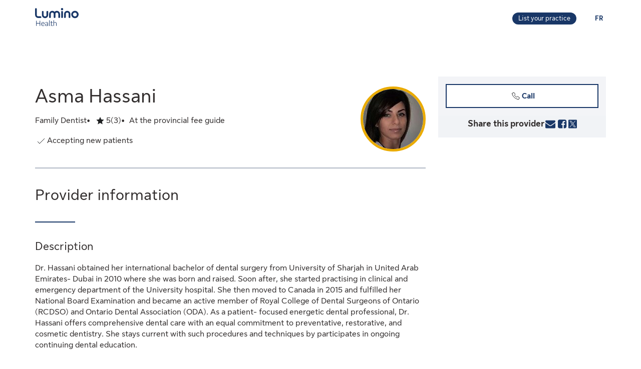

--- FILE ---
content_type: text/css
request_url: https://luminohealth.sunlife.ca/DHS_PS_STATIC_DOCS/lumino/css/main.min.css
body_size: 3138
content:
.sr-only {
  position: absolute;
  width: 1px;
  height: 1px;
  padding: 0;
  margin: -1px;
  overflow: hidden;
  clip: rect(0, 0, 0, 0);
  border: 0;
}
.sr-only-focusable:active,
.sr-only-focusable:focus {
  position: static;
  width: auto;
  height: auto;
  margin: 0;
  overflow: visible;
  clip: auto;
}

/* according to code sniffer, not enough contrast, suggested color is  #386083*/
.white {
  color: #fff;
}

.white-bg {
  background: #fff;
}

.pad-bottom-20 {
  padding-bottom: 20px !important;
}

.pad-top-30 {
  padding-top: 30px !important;
}

.slf-yellow {
  color: #eaab00;
}

.slf-yellow-bg {
  background: #eaab00;
}
.slf-yellow-bg a {
  color: #003946;
}

.slf-yellow-bg-90 {
  background: #edb41a;
}

.slf-yellow-bg-80 {
  background: #efbc33;
}

.slf-yellow-bg-70 {
  background: #f1c54d;
}

.slf-yellow-bg-60 {
  background: #f3cd66;
}

.slf-yellow-bg-50 {
  background: #f5d680;
}

.slf-yellow-bg-40 {
  background: #f7de99;
}

.slf-yellow-bg-30 {
  background: #f9e6b3;
}

.slf-yellow-bg-20 {
  background: #fbefcc;
}
.slf-yellow-bg-20 a {
  color: #003946;
}

.slf-yellow-bg-10 {
  background: #fdf7e6;
}

.slf-blue-bg {
  background: #003946;
  color: #fff;
}
.slf-blue-bg a:not(.btn) {
  color: #fff !important;
}
.slf-blue-bg:hover {
  color: #fff;
}

.slf-blue-bg-90 {
  background: #1a4e59;
  color: #fff;
}

.slf-blue-bg-80 {
  background: #33616b;
  color: #fff;
}

.slf-blue-bg-70 {
  background: #4d757e;
  color: #fff;
}

.slf-blue-bg-60 {
  background: #668990;
  color: #fff;
}

.slf-blue-bg-50 {
  background: #809da3;
  color: #fff;
}

.slf-blue-bg-40 {
  background: #99b0b5;
}

.slf-blue-bg-30 {
  background: #b3c4c8;
}

.slf-blue-bg-20 {
  background: #ccd8da;
}

.slf-blue-bg-10 {
  background: #e6eced;
}

.slf-blue-bg-5 {
  background: #f2f5f6;
}

.slf-slate-blue {
  background: #4a7295;
  color: #fff;
}

.slf-dark-grey {
  background: #424242;
  color: #fff;
}

.slf-disabled-grey {
  background: #757575;
  color: #fff;
}

.slf-burgundy {
  background: #a4383d;
  color: #fff;
}

.slf-burgundy-bg-10, .not-found {
  background: #f6ebeb;
  border: 1px solid #a4383d;
  color: #424242;
}

.slf-green-bg {
  background: #536b2d;
  color: #fff;
}

.slf-dark-grey-bg {
  background: #424242;
  color: #fff;
}

.slf-orange-bg {
  background: #f57e00;
  color: #fff;
}

.slf-light-grey-bg {
  background: #e1e1e1;
  color: #fff;
}

.slf-green-alternate-bg {
  background: #7a9c50;
  color: #fff;
}

.slf-grey-alternate-bg {
  background: #a29285;
  color: #fff;
}

.jumbotron,
.btn,
input,
textarea,
.slf-tabs a,
.slf-full-tabs a,
.panel, .panel-heading {
  border-radius: 0 !important;
  margin-bottom: 0;
}

.panel {
  border: none;
  box-shadow: none;
}

input[type=text],
input[type=email],
input[type=password] {
  
  font-weight: 400;
  font-size: 16px;
  padding: 0 10px;
  height: 48px !important;
  border: 1px solid #b4b4b4;
}

::-webkit-input-placeholder {
  font-style: italic;
  color: #888;
}

:-moz-placeholder {
  /* Firefox 18- */
  font-style: italic;
  color: #888;
}

::-moz-placeholder {
  /* Firefox 19+ */
  font-style: italic;
  color: #888;
}

:-ms-input-placeholder {
  font-style: italic;
  color: #888;
}

input[type=checkbox] {
  width: 14px;
  height: 14px;
  border: 1px solid #b4b4b4;
}

h1, h2, .featured-content-list .editorial, .featured-content-list-multiple-link .editorial,
.featured-content-list.multiple-link-variation .editorial, .featured-content-list-tool .editorial,
.featured-content-list.tool-variation .editorial, h3, h4, .accordion-heading, .footer .global-footer-row2 .slf-accordion-arrow .accordion-heading, .slf-tab-container .panel-default > .panel-heading {
  margin-top: 0 !important;
}

.no-gutter > [class*='col-'] {
  padding-right: 0;
  padding-left: 0;
}

.no-gutter-desktop > [class*='col-'] {
  padding-right: 0;
  padding-left: 0;
}

.no-margin {
  margin-right: 0px !important;
  margin-left: 0px !important;
}

html, body {
  -webkit-font-smoothing: antialiased !important;
  text-rendering: optimizeLegibility !important;
  -moz-osx-font-smoothing: grayscale;
  -webkit-font-variant-ligatures: none;
  font-feature-settings: none;
  font-variant-ligatures: none;
  font-variant-ligatures: none;
}

strong {
  
  font-weight: 700;
}

html, body {
  margin: 0px;
  padding: 0px;
  color: #424242;
}

body {
  
  font-weight: 200;
  font-weight: 300;
  font-size: 16px;
  line-height: 140%;
}

a {
  
  font-weight: 700;
  color: #4a7295;
  font-size: 17px;
  -webkit-text-decoration: none;
  text-decoration: none;
}
a:hover {
  
  font-weight: 700;
  color: #4a7295;
  -webkit-text-decoration: underline;
  text-decoration: underline;
}

@media (min-width: 1281px) {
  .container {
    width: 1064px;
  }
}

@media (min-width: 768px) and (max-width: 1024px) {
  .container {
    width: 100% !important;
  }
}

h1, .h1 {
  
  font-weight: 200;
  font-size: 38px;
  line-height: 120%;
}
@media (min-width: 320px) and (max-width: 767px) {
  h1, .h1 {
    text-align: left;
  }
}

h2, .featured-content-list .editorial, .featured-content-list-multiple-link .editorial,
.featured-content-list.multiple-link-variation .editorial, .featured-content-list-tool .editorial,
.featured-content-list.tool-variation .editorial {
  
  font-weight: 200;
  font-size: 30px;
  line-height: 120%;
}

h2.editorial a, .featured-content-list .editorial a, .featured-content-list-multiple-link .editorial a,
.featured-content-list.multiple-link-variation .editorial a, .featured-content-list-tool .editorial a,
.featured-content-list.tool-variation .editorial a {
  font-weight: 400;
  font-size: 28px !important;
  line-height: 120%;
}

h3 {
  
  font-weight: 200;
  font-size: 24px;
  line-height: 120%;
}

h4, .accordion-heading, .footer .global-footer-row2 .slf-accordion-arrow .accordion-heading, .slf-tab-container .panel-default > .panel-heading, .h4 {
  
  font-weight: 700;
  font-size: 20px;
  line-height: 120%;
}
h4 a, .accordion-heading a, .footer .global-footer-row2 .slf-accordion-arrow .accordion-heading a, .slf-tab-container .panel-default > .panel-heading a, .h4 a {
  font-size: 20px;
}

h5, #page-content .accordion-heading, .h5 {
  
  font-weight: 700;
  font-size: 18px;
  line-height: 120%;
}

/* Sun Life Buttons */
.btn-yellow, .btn-blue, .search-container input[type=button], .global-search input[type=button], .btn-sec-transparent, .btn-sec-transparent-blue, .btn-sec-blue {
  font-size: 15px !important;
  padding: 7px 19px !important;
  margin: 0 !important;
  border: 2px;
  min-height: 48px !important;
  white-space: normal;
  
  font-weight: 700;
}

.btn-yellow {
  background: #eaab00;
  color: #003946;
  border: 2px solid #eaab00;
}
.btn-yellow:hover {
  background: #4a7295;
  color: #fff;
  border: 2px solid #4a7295;
}

.btn-blue, .search-container input[type=button], .global-search input[type=button] {
  background: #003946;
  color: #fff;
  border: 2px solid #003946;
}
.btn-blue:hover, .search-container input[type=button]:hover, .global-search input[type=button]:hover {
  background: #4a7295;
  color: #fff;
  border: 2px solid #4a7295;
}

.btn-sec-transparent {
  background: transparent;
  color: #003946;
  border: 2px solid #003946;
}
.btn-sec-transparent:hover {
   background: #4a7295;
  color: #fff;
  border: 2px solid #4a7295;
}

.btn-sec-transparent-blue {
  background: transparent;
  color: #fff;
  border: 2px solid white;
}
.btn-sec-transparent-blue:hover {
  background: #4a7295;
  color: #fff;
  border: 2px solid #4a7295;
}

.btn-sec-blue {
  background: #003946;
  color: #fff;
  border: 2px solid white;
}
.btn-sec-blue:hover {
  background: #4a7295;
  color: #fff;
  border: 2px solid #4a7295;
}

.btn-min-200 {
  min-width: 200px;
}

@media (min-width: 320px) and (max-width: 767px) {
  .btn {
    width: 80%;
    margin-bottom: 20px !important;
  }

  .btn-centered-container {
    text-align: center;
  }
}

.page-separator {
  display: block;
  width: 75%;
  border: 0;
  border-bottom: 2px solid #e1e1e1;
  margin: 40px auto;
  padding: 0;
}


@media screen and (min-width: 1025px) {
  .navbar .dropdown {
    position: static;
  }

  .navbar-default {
    background-color: #ffffff;
    border: 0;
  }
}


@media screen and (max-width: 1024px) {
  html, body {
    overflow-x: hidden;
  }

  .navbar .dropdown {
    position: static;
  }

  .navbar-default {
    background-color: #fff;
    border: 0;
  }

  .dropdown-submenu > .dropdown-menu {
    top: 0;
    left: 100%;
    margin-top: -6px;
    margin-left: -1px;
  }

  .navbar-nav .dropdown-menu .dropdown-menu {
    position: absolute;
    top: 0;
    float: none;
    width: 268px;
  }

  .navbar-toggle {
    border: 0 !important;
  }
  .navbar-toggle .icon-bar {
    height: 4px !important;
    width: 28px !important;
    background: #003946 !important;
  }
  .navbar-toggle:hover, .navbar-toggle:focus {
    background: none !important;
  }

}

/*
------------------------------------------------------------------------------
Pagination
------------------------------------------------------------------------------
*/
.pagination {
  border-radius: 0px;
}
.pagination > li {
  display: inline-block;
}
.pagination > li.ellipsis {
  pointer-events: none;
}
.pagination > li a {
  color: #4a7295;
}
.pagination > li a:hover {
  -webkit-text-decoration: underline;
  text-decoration: underline;
}
.pagination > li.previous {
  margin-right: 35px;
}
.pagination > li.previous > a {
  border-radius: 0px;
}
.pagination > li.next {
  margin-left: 35px;
}
.pagination > li.next > a {
  border-radius: 0px;
}
.pagination > li.active > a {
  background-color: #eaab00;
  color: #003946;
}
.pagination > li.active > a:focus, .pagination > li.active > a:hover {
  background-color: #eaab00;
  color: #003946;
}
.pagination > li.disabled > a {
  color: #4a7295;
  opacity: 0.5;
  display: none;
}
.pagination > li > a {
  padding: 4px 13px;
  border-width: 0px;
}
.pagination > li > a svg {
  display: none;
}
@media (min-width: 320px) and (max-width: 767px) {
  .pagination {
    display: block;
    width: 100%;
    font-size: 0px;
    margin-bottom: 0px;
  }
  .pagination > li {
    display: none;
    font-size: 16px;
  }
  .pagination > li > a {
    display: block;
    width: 100%;
  }
  .pagination > li.previous, .pagination > li.link-to-first, .pagination > li.next {
    display: inline-block;
  }
  .pagination > li.previous > a, .pagination > li.link-to-first > a, .pagination > li.next > a {
    background-color: #eaab00;
    color: #003946;
    text-align: center;
    display: block;
  }
  .pagination > li.previous > a span, .pagination > li.link-to-first > a span, .pagination > li.next > a span {
    display: none;
  }
  .pagination > li.previous > a .sl-icon,
  .pagination > li.link-to-first > a .sl-icon,
  .pagination > li.next > a .sl-icon {
    background-color: white;
  }
  .pagination > li.previous > a svg, .pagination > li.link-to-first > a svg, .pagination > li.next > a svg {
    display: inline;
  }
  .pagination > li.previous {
    margin-right: 0px;
    width: 25%;
    padding-right: 7px;
  }
  .pagination > li.next {
    margin-left: 0px;
    width: 50%;
    padding-left: 7px;
  }
  .pagination > li.link-to-first {
    width: 25%;
    padding: 0 7px;
  }
  .pagination.first-page {
    width: 80%;
    margin: 20px auto 0;
  }
  .pagination.first-page > li {
    display: none;
  }
  .pagination.first-page > li.next {
    display: inline-block;
    width: 100%;
    padding: 0;
  }
  .pagination.first-page > li.next a {
    display: block;
    width: 100%;
    background-color: #eaab00;
    color: #003946;
    text-align: center;
    margin: 0;
  }
  .pagination.first-page > li.next a span {
    display: inline;
  }
  .pagination.last-page > li {
    display: none;
  }
  .pagination.last-page > li.previous {
    display: inline-block;
    width: 75%;
  }
  .pagination.last-page > li.previous span {
    display: inline;
  }
  .pagination.last-page > li.link-to-first {
    display: inline-block;
    width: 25%;
    padding-right: 0px;
  }
}

.pagination-indicator {
  text-align: center;
  font-size: 12px;
  margin-bottom: 30px;
}
@media (min-width: 768px) {
  .pagination-indicator {
    display: none;
  }
}

ul:not(.nav):not(.list-unstyled):not(.list-inline):not(.option-table):not(.footer-socials):not(.list-group):not(.slf-tabs):not(.list-topic):not(.content-list):not(.feature-content):not(.dotted):not(.social-network-list):not(.map-dotted):not(.sitemap):not(.wgt-cs-list):not(.dropdown-menu):not(.wgt-AM-form-selDd):not(.wgt-AM-listPlain):not(.x-menu-list):not(.x-tab-strip):not(.x-tree-root-ct):not(.x-tree-lines):not(.x-tree-root-ct):not(.x-tree-node):not(.pagination):not(.x-tree-node-ct):not(.vui-grid-actions):not(.life-moments):not(.filter-options) {
  margin: 12px 0 12px 12px;
  padding: 0;
  list-style: none;
  vertical-align: middle;
}

ul:not(.nav):not(.list-unstyled):not(.list-inline):not(.option-table):not(.footer-socials):not(.list-group):not(.slf-tabs):not(.list-topic):not(.content-list):not(.feature-content):not(.dotted):not(.social-network-list):not(.map-dotted):not(.sitemap):not(.wgt-cs-list):not(.dropdown-menu):not(.wgt-AM-form-selDd):not(.wgt-AM-listPlain):not(.x-menu-list):not(.x-tab-strip):not(.x-tree-root-ct):not(.x-tree-lines):not(.x-tree-root-ct):not(.x-tree-node):not(.pagination):not(.x-tree-node-ct):not(.vui-grid-actions):not(.life-moments):not(.filter-options) > li {
  font-size: 16px;
  padding: 0 0 4px 14px;
  background-repeat: no-repeat;
  background-position: 0 0.5em;
  line-height: 140%;
}
fieldset {
  padding: 0;
  margin: 0;
  border: 0;
  min-width: 0;
}

[type="checkbox"] {
  position: relative;
  overflow: hidden;
  height: 1px;
  width: 1px;
  margin: -1px;
  padding: 0;
  border: 0;
}

[type="checkbox"] + label {
  position: relative;
  padding-left: 25px;
  cursor: pointer;
}

[type="checkbox"] + label:before {
  content: '';
  position: absolute;
  left: 0;
  top: 2px;
  width: 18px;
  height: 18px;
  border: 1px solid #5B6062;
  background: white;
}

[type="checkbox"] + label:after {
  position: absolute;
  top: 2px;
  left: 2px;
  font-size: 14px;
  color: #003946;
  transition: all 0.2s;
  line-height: 18px;
}

[type="checkbox"]:not(:checked) + label:after {
  opacity: 0;
  transform: scale(0);
}

.accordion-heading {
  color: #003946;
  background: #E6E6E6;
  padding: 10px 20px;
  margin-bottom: 0;
  cursor: pointer;
}

.slf-accordion-plus.blue .accordion-heading {
  background: #f2f5f6;
}
.slf-accordion-plus.blue .accordion-heading:before {
  color: #eaab00;
  font-size: 22px;
  padding-right: 10px;
}
.slf-accordion-plus.blue .content {
  background: #f2f5f6;
  padding: 10px 20px;
}
h4, .h4, h5, .h5, h6, .h6 {
  margin-top: 10px;
  margin-bottom: 10px;
}
button, html input[type="button"], input[type="reset"], input[type="submit"] {
  cursor: pointer;
}
